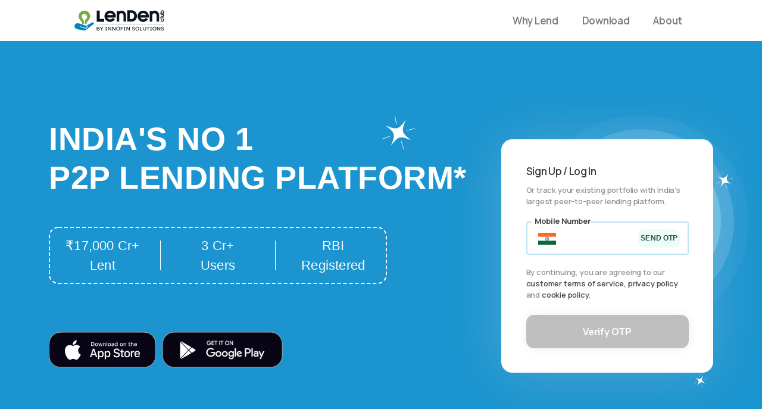

--- FILE ---
content_type: text/html
request_url: https://app.lendenclub.com/login?name=Swaraj+Finpro+Private+Limited&referralCode=CP_9993025625&referralDisplay=false
body_size: 3828
content:
<!DOCTYPE html>
<html lang="en">
  <head>
    <meta charset="utf-8" />

    <!-- Favicon configuration -->
    <link rel="icon" type="image/png" sizes="32x32" href="/assets/favicon-32x32-ByltHimg.png" />
    <link rel="icon" type="image/png" sizes="196x196" href="/assets/favicon-196x196-C8gpe-pT.png" />
    <link rel="apple-touch-icon" href="/assets/apple-touch-icon-152x152-D33_MaYJ.png" />
    <link rel="manifest" href="/assets/manifest-C5Hbl_KW.json" />

    <!-- Preload critical assets -->
    <link rel="preload" href="[data-uri]" as="image" type="image/png" />

    <meta name="viewport" content="width=device-width, initial-scale=1" />
    <meta
      name="description"
      content="Sign up or log in to access our peer-to-peer lending platform. It is safe, reliable, and designed to meet your financial goals."
    />
    <meta
      name="keyword"
      content="p2p lenders, p2p lending, peer to peer lending, p2p lending platforms, best p2p lending platform in india"
    />

    <meta http-equiv="Content-Language" content="en" />
    <!--
      manifest.json provides metadata used when your web app is installed on a
      user's mobile device or desktop. See https://developers.google.com/web/fundamentals/web-app-manifest/
    -->

    <link
      href="https://fonts.googleapis.com/css2?family=Manrope:wght@400;500;600;700;800&family=Raleway:wght@400;500;600;700;800;900&display=swap"
      rel="stylesheet"
    />

    <title>LenDenClub: Signup to access your P2P lending account</title>
    <script type="module" crossorigin src="/assets/index-r4fpObB0.js"></script>
    <link rel="stylesheet" crossorigin href="/assets/index-BE70djQR.css">
  </head>

  <body>
    <noscript>You need to enable JavaScript to run this app.</noscript>
    <div id="root"></div>
    <script
      src="https://cdn.jsdelivr.net/npm/bootstrap@5.1.3/dist/js/bootstrap.bundle.min.js"
      integrity="sha384-ka7Sk0Gln4gmtz2MlQnikT1wXgYsOg+OMhuP+IlRH9sENBO0LRn5q+8nbTov4+1p"
      crossorigin="anonymous"
    ></script>

    <script>
      window.addEventListener("contextmenu", function (e) {
        e.preventDefault();
      });
      window.addEventListener("keydown", function (e) {
        if (e.keyCode === 123) {
          e.preventDefault();
        }
        if (e.ctrlKey && e.shiftKey && e.keyCode === 73) {
          e.preventDefault();
        }
      });
    </script>

    <!-- clarity -->

    <!-- apps flyer banner -->
  </body>
</html>


--- FILE ---
content_type: image/svg+xml
request_url: https://app.lendenclub.com/assets/LOGO-BNRjRUaT.svg
body_size: 9506
content:
<svg xmlns="http://www.w3.org/2000/svg" viewBox="0 0 1491 378" xmlns:v="https://vecta.io/nano"><style><![CDATA[.H{fill:#0b121f}.I{fill-rule:evenodd}]]></style><g class="I"><path d="M231.69 49h-.13c-44.65 0-80.84 35.23-80.84 78.69 0 20.22 7.34 39.12 20.72 52.6 35.56 35.86 28.11 65.99 38.63 64.19 11.34-2.32 16.99-14.2 16.33-30.74-1.7-42.32-33.72-53.49-33.72-80.56 0-20.91 17.4-37.86 38.88-37.86l.13.01.13-.01c21.47 0 38.88 16.95 38.88 37.86 0 27.07-32.02 38.24-33.72 80.56-.65 16.54 4.98 28.42 16.33 30.74 10.52 1.8 3.08-28.33 38.63-64.19 13.38-13.48 20.71-32.38 20.71-52.6 0-43.45-36.19-78.69-80.83-78.69h-.13z" fill="#78a947"/><path d="M158.79 231.1l94.02 30.76s17.42 5.56 11.24 20.56c-6.19 15.01-24.86 9.19-24.86 9.19l-59.46-20.24s-7.04-2.41-9.1 1.79c-2.05 4.19 4.23 6.16 4.23 6.16l61.83 20.8s22.53 7.33 34.55-10.93c12.03-18.26-6.26-31.41-6.26-31.41l73.49-39.94c4.56-3.13 15.42-5.8 22.77 2.16 7.75 8.39 2.82 16.5-2.61 20.62l-103.69 78.84s-13.01 14.18-37.05 9.62c-24.03-4.56-89.51-19.47-89.51-19.47-59.26-11.56-41.2-102.57 30.41-78.51" fill="#0085b9"/></g><path d="M229.05 109.48c9.58 2.33 23.95 2.33 25.14 32.64 0 0 14.16-38.26-21.55-33.8-.94.12-3.59 1.16-3.59 1.16h0 0z" fill="#78a947"/><g class="H I"><path d="M1281.39 203.89v-88.83c0-8.71-1.39-16.85-4.18-24.42-2.79-7.58-7.05-14.59-12.8-21.04-12.02-13.57-26.82-20.38-44.42-20.38-13.05 0-24.63 3.84-34.74 11.51v-6.8h-35.52v149.96h35.52v-88.83c0-8.18 2.97-15.25 8.89-21.15 5.91-5.94 13.05-8.89 21.41-8.89 8.19 0 15.25 2.95 21.17 8.89 5.92 5.73 8.87 12.8 8.87 21.15v88.83h35.8zm-143.49-74.98c0-21.76-7.75-40.58-23.25-56.43-15.85-15.49-34.66-23.26-56.44-23.26-21.59 0-40.31 7.77-56.17 23.26-15.49 15.85-23.24 34.66-23.24 56.43 0 21.59 7.75 40.32 23.24 56.17 15.86 15.52 34.58 23.25 56.17 23.25 12.56 0 24.7-3.27 36.46-9.79 11.75-6.53 22.07-15.64 30.96-27.31l-29.78-18.81c-11.5 13.58-24.03 20.38-37.63 20.38-9.74 0-18.9-3.22-27.42-9.67-5.57-4.54-9.85-10.02-12.81-16.46h118.09c1.21-7.14 1.82-13.06 1.82-17.76m-107.12-34.49c8.35-6.27 17.5-9.4 27.42-9.4 10.27 0 19.34 3.12 27.17 9.4 5.93 4.72 10.3 10.19 13.08 16.48h-80.47c1.39-2.97 3.14-5.85 5.23-8.64 2.08-2.79 4.61-5.39 7.57-7.84M816.6 203.89v-88.83c0-8.71-1.4-16.85-4.18-24.42-2.79-7.58-7.05-14.59-12.81-21.04-12.02-13.57-26.82-20.38-44.4-20.38-13.07 0-24.66 3.84-34.75 11.51v-6.8h-35.53v149.96h35.53v-88.83c0-8.18 2.97-15.25 8.88-21.15 5.92-5.94 13.06-8.89 21.41-8.89 8.19 0 15.25 2.95 21.16 8.89 5.92 5.73 8.88 12.8 8.88 21.15v88.83h35.81zm-143.49-74.98c0-21.76-7.77-40.58-23.25-56.43-15.85-15.49-34.67-23.26-56.44-23.26-21.6 0-40.32 7.77-56.16 23.26-15.52 15.85-23.25 34.66-23.25 56.43 0 21.59 7.74 40.32 23.25 56.17 15.85 15.52 34.56 23.25 56.16 23.25 12.54 0 24.69-3.27 36.45-9.79 11.75-6.53 22.07-15.64 30.96-27.31l-29.79-18.81c-11.49 13.58-24.03 20.38-37.62 20.38-9.76 0-18.9-3.22-27.43-9.67-5.58-4.54-9.85-10.02-12.81-16.46h118.09c1.23-7.14 1.84-13.06 1.84-17.76M565.99 94.42c8.36-6.27 17.5-9.4 27.43-9.4 10.27 0 19.33 3.12 27.17 9.4 5.92 4.72 10.27 10.19 13.05 16.48h-80.47c1.4-2.97 3.15-5.85 5.23-8.64 2.11-2.79 4.63-5.39 7.59-7.84m760.24-49.58c-6.26 0-11.6 2.05-16 6.17-4.61 4.15-6.92 9.28-6.92 15.41 0 5.41 1.8 10.06 5.41 13.98h-17.2v10.2h56.28V80.4h-4.06c3.55-3.86 5.32-8.52 5.32-13.98 0-6.13-2.33-11.28-6.99-15.49-4.39-4.05-9.68-6.09-15.84-6.09m0 10.3c3.46 0 6.44 1.26 8.95 3.76 2.45 2.46 3.67 5.41 3.67 8.87 0 3.52-1.22 6.49-3.67 8.95-2.52 2.45-5.5 3.69-8.95 3.69s-6.44-1.24-8.94-3.69c-2.46-2.46-3.69-5.43-3.69-8.95 0-3.46 1.23-6.41 3.69-8.87 2.5-2.5 5.49-3.76 8.94-3.76m21.57 45.02h-43.14v10.3h25.48c2.39 0 4.42.85 6.08 2.55 1.76 1.65 2.64 3.69 2.64 6.09s-.88 4.43-2.64 6.08c-1.65 1.74-3.69 2.63-6.08 2.63h-25.48v10.23h25.48c5.11 0 9.46-1.64 13.07-4.88 3.91-3.37 5.86-7.6 5.86-12.72 0-3.74-1.07-7.07-3.23-9.98h1.96v-10.3zm0 46.75h-56.28v10.23h56.28v-10.23zm-10.45 19.91l-4.36 6.86c3.92 3.35 5.87 6.98 5.87 10.89 0 3.46-1.22 6.44-3.67 8.95-2.52 2.45-5.5 3.69-8.95 3.69s-6.44-1.24-8.94-3.69c-2.46-2.51-3.69-5.49-3.69-8.95 0-3.96 1.93-7.59 5.79-10.89l-5.43-8.51c-3.34 2.57-5.95 5.54-7.85 8.91-1.88 3.39-2.81 6.89-2.81 10.48 0 6.21 2.22 11.6 6.69 16.15 4.56 4.47 9.97 6.7 16.23 6.7 6.22 0 11.6-2.23 16.17-6.7 4.45-4.56 6.67-9.94 6.67-16.15 0-3.6-.78-7-2.37-10.18-1.58-3.18-3.79-5.85-6.65-8.01l-2.7.45zm-931.16 38.36V49.32h11.09l29.05-.08.07 4.18-.07 111.33v.87h62.45v39.57H406.19z"/><path d="M832.97 203.75V44.78h2.79l59.32.08c18.41.32 35.56 5.51 50.19 18.67 14.08 12.67 21.55 29.43 23.66 49.24 1.78 16.88.15 33.3-6.74 48.67-9.16 20.43-24.36 32.54-43.7 38.7-8.49 2.7-17.21 3.7-26 3.74l-57.3.01c-.67 0-1.34-.09-2.22-.14m36.75-35.77c8.34 0 16.43.23 24.5-.05 11.81-.41 21.95-5.12 29.43-15.73 7.18-10.22 9.12-22.04 7.99-34.73-1.77-19.73-14.13-34.33-31.79-36.12-9.81-1.01-19.75-.44-29.64-.56-.13 0-.27.18-.49.35v86.84z"/></g><path d="M404.42 329.7v-53h22.11c3.38 0 6.23.51 8.56 1.51 2.32 1.01 4.08 2.51 5.26 4.5 1.19 1.99 1.78 4.43 1.78 7.31s-.8 5.33-2.39 7.34c-1.59 2.02-3.8 3.41-6.62 4.16v-1.51c2.37.51 4.44 1.4 6.21 2.69s3.14 2.89 4.13 4.81c.98 1.92 1.48 4.11 1.48 6.59 0 2.52-.39 4.76-1.17 6.7s-1.94 3.57-3.48 4.88-3.4 2.31-5.57 2.99-4.64 1.02-7.42 1.02h-22.88zm8.18-31.04h13.48c1.51 0 2.86-.3 4.05-.91s2.12-1.44 2.8-2.5 1.02-2.27 1.02-3.63c0-2.27-.76-4.01-2.27-5.22s-3.69-1.82-6.51-1.82H412.6v14.08zm0 23.17h14.23c2.07 0 3.82-.3 5.26-.91s2.55-1.5 3.33-2.69 1.17-2.61 1.17-4.28c0-1.56-.42-2.9-1.25-4.01s-2.01-1.96-3.52-2.54-3.31-.87-5.38-.87H412.6v15.3zm57.62 7.87v-26.43l.53 3.71-21.43-30.29h9.84l16.35 23.47-1.89-.23 14.76-23.25h9.39l-20.52 31.12 1.14-5.15v27.03h-8.17zm54.97 0v-7.57h8.56v-37.86h-8.56v-7.57h25.29v7.57h-8.56v37.86h8.56v7.57h-25.29z" class="H"/><use href="#B" class="H"/><use href="#B" x="60.04" class="H"/><use href="#C" class="H"/><path d="M742.65 329.7v-53h8.18v53h-8.18zm3.63-45.12v-7.87h30.74v7.87h-30.74zm0 22.56v-7.87h27.33v7.87h-27.33zm39.98 22.56v-7.57h8.56v-37.86h-8.56v-7.57h25.29v7.57h-8.56v37.86h8.56v7.57h-25.29z" class="H"/><use href="#B" x="261.07" class="H"/><use href="#D" class="H"/><path d="M975.1 330.46c-3.74 0-7.18-.68-10.34-2.04s-5.91-3.27-8.25-5.72c-2.35-2.45-4.16-5.32-5.45-8.63s-1.93-6.93-1.93-10.87.64-7.56 1.93-10.87 3.1-6.18 5.45-8.63 5.1-4.35 8.25-5.72c3.15-1.36 6.6-2.04 10.34-2.04 3.73 0 7.18.68 10.34 2.04 3.15 1.36 5.91 3.28 8.25 5.75 2.35 2.47 4.16 5.36 5.45 8.67s1.93 6.9 1.93 10.79-.64 7.48-1.93 10.79-3.1 6.2-5.45 8.67-5.1 4.39-8.25 5.75c-3.16 1.38-6.61 2.06-10.34 2.06zm0-7.95c2.57 0 4.93-.48 7.08-1.44a16.41 16.41 0 0 0 5.56-4.05c1.56-1.74 2.79-3.79 3.67-6.13.88-2.35 1.33-4.91 1.33-7.69s-.44-5.34-1.33-7.69c-.88-2.35-2.11-4.39-3.67-6.13a16.41 16.41 0 0 0-5.56-4.05c-2.15-.96-4.51-1.44-7.08-1.44s-4.93.48-7.08 1.44-4.01 2.3-5.6 4.01c-1.59 1.72-2.81 3.75-3.67 6.1s-1.29 4.93-1.29 7.76c0 2.78.43 5.35 1.29 7.72s2.08 4.42 3.67 6.13c1.59 1.72 3.46 3.05 5.6 4.01 2.14.97 4.5 1.45 7.08 1.45zm37.02 7.19v-53h8.18v45.13h24.83v7.87h-33.01zm65.95.46c-4.09 0-7.75-.9-10.98-2.69s-5.77-4.26-7.61-7.42c-1.84-3.15-2.76-6.73-2.76-10.71v-32.71h8.18v32.03c0 2.57.61 4.88 1.82 6.93s2.81 3.67 4.81 4.88a12.39 12.39 0 0 0 6.55 1.82c2.52 0 4.81-.61 6.85-1.82s3.67-2.84 4.88-4.88 1.82-4.35 1.82-6.93v-32.03h7.8v32.71c0 3.99-.92 7.56-2.76 10.71-1.84 3.16-4.38 5.63-7.61 7.42-3.24 1.79-6.9 2.69-10.99 2.69zm45.51-.46v-45.13h-14.84v-7.87h38.31v7.87h-15.29v45.13h-8.18zm31.57 0v-7.57h8.56v-37.86h-8.56v-7.57h25.29v7.57h-8.56v37.86h8.56v7.57h-25.29z" class="H"/><use href="#C" x="509.87" class="H"/><use href="#B" x="689.17" class="H"/><use href="#D" x="406.9" class="H"/><path d="M1348 241.63H406" fill="none" stroke="#000" stroke-width="2" stroke-miterlimit="10"/><defs ><path id="B" d="M563.35 329.7v-53h7.34l32.41 43.39-1.21.68-.53-4.13-.42-4.77-.3-5.38-.19-5.94-.08-6.44V276.7h8.18v53h-7.5l-31.88-41.8.83-1.06.64 7.84.45 5.45.27 3.63.11 2.31.04 1.59v22.03h-8.16z"/><path id="C" d="M705.62 330.46c-3.74 0-7.18-.68-10.34-2.04s-5.91-3.27-8.25-5.72c-2.35-2.45-4.16-5.32-5.45-8.63s-1.93-6.93-1.93-10.87.64-7.56 1.93-10.87 3.1-6.18 5.45-8.63 5.1-4.35 8.25-5.72c3.15-1.36 6.6-2.04 10.34-2.04 3.73 0 7.18.68 10.34 2.04 3.15 1.36 5.91 3.28 8.25 5.75 2.35 2.47 4.16 5.36 5.45 8.67s1.93 6.9 1.93 10.79-.64 7.48-1.93 10.79-3.1 6.2-5.45 8.67-5.1 4.39-8.25 5.75c-3.16 1.38-6.6 2.06-10.34 2.06zm0-7.95c2.57 0 4.93-.48 7.08-1.44a16.41 16.41 0 0 0 5.56-4.05c1.56-1.74 2.79-3.79 3.67-6.13.88-2.35 1.33-4.91 1.33-7.69s-.44-5.34-1.33-7.69c-.88-2.35-2.11-4.39-3.67-6.13a16.41 16.41 0 0 0-5.56-4.05c-2.15-.96-4.51-1.44-7.08-1.44s-4.93.48-7.08 1.44-4.01 2.3-5.6 4.01c-1.59 1.72-2.81 3.75-3.67 6.1s-1.29 4.93-1.29 7.76c0 2.78.43 5.35 1.29 7.72s2.08 4.42 3.67 6.13c1.59 1.72 3.46 3.05 5.6 4.01 2.15.97 4.51 1.45 7.08 1.45z"/><path id="D" d="M922.02 330.46c-2.88 0-5.54-.38-7.99-1.14s-4.67-1.9-6.66-3.45c-1.99-1.54-3.77-3.45-5.34-5.72l5.6-6.44c2.47 3.53 4.85 5.98 7.12 7.34s4.97 2.04 8.1 2.04c1.92 0 3.66-.3 5.22-.91s2.8-1.44 3.71-2.5 1.36-2.27 1.36-3.63c0-.91-.15-1.77-.45-2.57-.3-.81-.77-1.54-1.4-2.2s-1.44-1.26-2.42-1.82-2.13-1.05-3.44-1.48-2.83-.79-4.54-1.1c-2.73-.55-5.1-1.29-7.12-2.2s-3.71-2.04-5.07-3.41c-1.36-1.36-2.37-2.92-3.03-4.66s-.98-3.7-.98-5.87c0-2.12.47-4.09 1.4-5.91s2.22-3.39 3.86-4.73 3.57-2.37 5.79-3.1 4.62-1.1 7.19-1.1c2.73 0 5.22.35 7.5 1.06 2.27.71 4.29 1.75 6.06 3.14s3.23 3.09 4.39 5.11l-5.75 5.68c-1.01-1.67-2.15-3.07-3.41-4.2-1.26-1.14-2.65-1.99-4.16-2.57s-3.13-.87-4.85-.87c-1.97 0-3.69.3-5.15.91s-2.61 1.45-3.44 2.54-1.25 2.36-1.25 3.82c0 1.06.2 2.03.61 2.92.4.88 1.02 1.67 1.85 2.35s1.96 1.29 3.37 1.82 3.1 1 5.07 1.4c2.78.61 5.25 1.38 7.42 2.31s4.01 2.03 5.53 3.29c1.51 1.26 2.66 2.68 3.44 4.24.78 1.57 1.17 3.26 1.17 5.07 0 3.38-.78 6.31-2.35 8.78s-3.79 4.38-6.66 5.72c-2.88 1.37-6.31 2.04-10.3 2.04z"/></defs></svg>